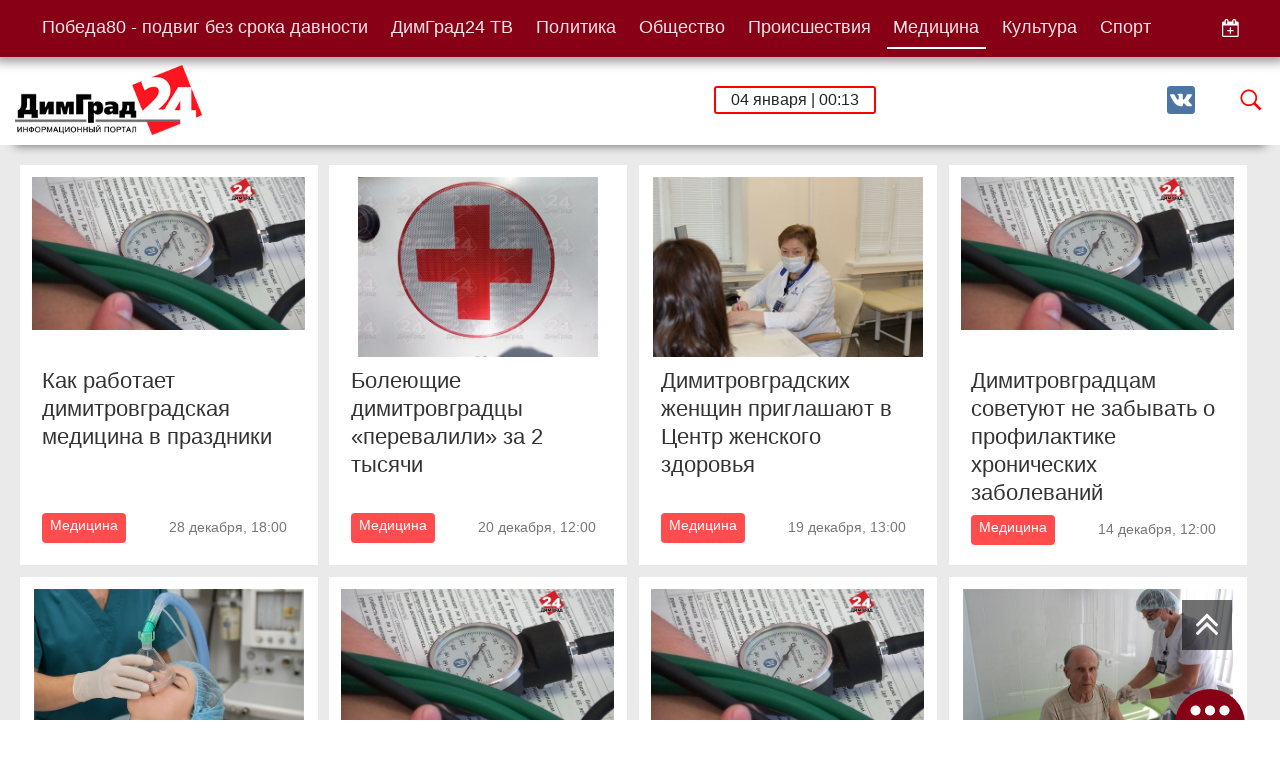

--- FILE ---
content_type: text/html; charset=utf-8
request_url: https://dimgrad24.ru/rubrics/med
body_size: 70427
content:

<!DOCTYPE html>
<html lang="ru">
<head>
    <meta charset="utf-8">
    <meta name="viewport" content="width=device-width, initial-scale=1.0, maximum-scale=1.0, user-scalable=no, shrink-to-fit=no">
	<meta name="generator" content="AdVantShop.NET">
    <meta name="theme-color" content="#ff0000">
    <meta name="apple-mobile-web-app-status-bar-style" content="#ff0000">
    <meta name="msapplication-navbutton-color" content="#ff0000">
    <meta name='apple-touch-fullscreen' content='yes'>
    <meta name="yandex-verification" content="8118cdd15d0735ff" />
    <meta name="yandex-verification" content="35a28309c8087a92" />
	<meta name="yandex-verification" content="349d01f8ceb73e0d" />
    <link rel="stylesheet" type="text/css" href="css/combined_C8E8F9DB44AF1C60E68096F1666A6FCB.css" />
    <!--[if (gte IE 6)&(lte IE 8)]>
        <script src="js/fix/selectivizr.js"></script>
    <![endif]-->
    <!--[if lt IE 9]><script type="text/javascript" src="excanvas.js"></script><![endif]-->
    <link rel="shortcut icon" href="pictures/" />
    

    

    <title>ДимГрад 24  :  Новости Димитровграда - Медицина</title>
    
    <link rel="canonical" href="https://dimgrad24.ru/rubrics/med">
    <meta name="description" content="#SITE_NAME# - #RUBRIC_NAME#">
    <meta property="og:title" content="ДимГрад 24  :  Новости Димитровграда - Медицина">
    <meta property="og:type" content="article">
    <meta property="og:url" content="https://dimgrad24.ru/">
    <meta property="og:description" content="#SITE_NAME# - #RUBRIC_NAME#">
    <meta property="og:site_name" content="ДимГрад 24  :  Новости Димитровграда">
    <meta property="og:locale" content="ru_RU">
    
    <meta name="twitter:card" content="summary">
    <meta name="twitter:title" content="ДимГрад 24  :  Новости Димитровграда - Медицина">
    <meta name="twitter:description" content="#SITE_NAME# - #RUBRIC_NAME#">
    <meta name="twitter:creator" content="@ulpravdaru">
    <meta name="twitter:site" content="@ulpravdaru">


    <link rel="alternate" type="application/rss+xml" title="ДимГрад 24  :  Новости Димитровграда" href="https://dimgrad24.ru/feed.xml">
    <base href="https://dimgrad24.ru/">
    
    
    
    <link href="https://fonts.googleapis.com/css?family=Roboto:400,500&amp;subset=cyrillic" rel="nofollow">

    
    
    
    <link rel="apple-touch-icon" sizes="57x57" href="/images/new/icons/apple-icon-57x57.png">
    <link rel="apple-touch-icon" sizes="60x60" href="/images/new/icons/apple-icon-60x60.png">
    <link rel="apple-touch-icon" sizes="72x72" href="/images/new/icons/apple-icon-72x72.png">
    <link rel="apple-touch-icon" sizes="76x76" href="/images/new/icons/apple-icon-76x76.png">
    <link rel="apple-touch-icon" sizes="114x114" href="/images/new/icons/apple-icon-114x114.png">
    <link rel="apple-touch-icon" sizes="120x120" href="/images/new/icons/apple-icon-120x120.png">
    <link rel="apple-touch-icon" sizes="144x144" href="/images/new/icons/apple-icon-144x144.png">
    <link rel="apple-touch-icon" sizes="152x152" href="/images/new/icons/apple-icon-152x152.png">
    <link rel="apple-touch-icon" sizes="180x180" href="/images/new/icons/apple-icon-180x180.png">
    <link rel="icon" type="image/png" sizes="192x192"  href="/images/new/favicon.png">
    <link rel="icon" type="image/png" sizes="32x32" href="/images/new/icons/favicon-32x32.png">
    <link rel="icon" type="image/png" sizes="96x96" href="/images/new/icons/favicon-96x96.png">
    <link rel="icon" type="image/png" sizes="16x16" href="/images/new/icons/favicon-16x16.png">
    <link rel="manifest" href="/images/new/icons/manifest.json">
    <meta name="msapplication-TileColor" content="#ffffff">
    <meta name="msapplication-TileImage" content="/images/new/icons/ms-icon-144x144.png">
    <meta name="theme-color" content="#ffffff">

</head>
<body>
    <form name="form1" method="post" action="./med?RubricId=8" id="form1">
<div>
<input type="hidden" name="__VIEWSTATE" id="__VIEWSTATE" value="XQeVBohzhJ2Rax1ZymwjRtB2GzvXzc17qrr9aKIb8vUe08LSvD0YRbJqHdi4/JGkcxjvO1ACC05s2tqepYNc68dVMCHB9/zR6yDSMAilPaQA4BRzZ/J6n9BySgNq+NYhN0q4Rov6m9ajidExBdgqYobT9dPfiiuTlXcuwaTr3ju1gaZLKbWCA3CrS50cntoSe3QFfh5hBIPUTR/ljXcKVT/jIV0ZR+4/cXlQqAi0kn7gwQ6M" />
</div>

<div>

	<input type="hidden" name="__VIEWSTATEGENERATOR" id="__VIEWSTATEGENERATOR" value="8311F388" />
</div>
        
        <nav class="navbar navbar-expand-lg navbar-light bg-light fixed-top">
            <div class="container-fluid">
                <button class="navbar-toggler" type="button" data-toggle="collapse" data-target="#navbarResponsive" aria-controls="navbarResponsive" aria-expanded="false" aria-label="Toggle navigation">
                    <span class="navbar-toggler-icon"></span>
                </button>

                <div class="header-socials d-sm-none">
                    <ul>
	<li><a href="https://vk.com/dimgrad24_public" rel="nofollow" target="_blank"><img alt="" src="images/new/vk.svg" /></a></li>
	<!--<li><a href="https://www.facebook.com/dim.grad.9" rel="nofollow" target="_blank"><img alt="" src="images/new/fb.svg" /></a></li>
	<li><a href="https://twitter.com/Dimgrad24" rel="nofollow" target="_blank"><img alt="" src="images/new/tw.svg" /></a></li>-->
</ul>

                </div>

                <div class="collapse navbar-collapse" id="navbarResponsive">
                    

<ul class="navbar-nav">
    
    <li class="nav-item"><a href="rubrics/pobeda80--podvig-bez-sroka-davnosti" class="nav-link">Победа80 - подвиг без срока давности</a></li><li class="nav-item"><a href="/tv" class="nav-link">ДимГрад24 ТВ</a></li><li class="nav-item"><a href="rubrics/politika" class="nav-link">Политика</a></li><li class="nav-item"><a href="rubrics/soc" class="nav-link">Общество</a></li><li class="nav-item"><a href="rubrics/crash" class="nav-link">Происшествия</a></li><li class="nav-item selected"><a href="rubrics/med" class="nav-link">Медицина</a></li><li class="nav-item"><a href="rubrics/cultural" class="nav-link">Культура</a></li><li class="nav-item"><a href="rubrics/sport" class="nav-link">Спорт</a></li></ul>
</ul>



                    <span class="archive-top ml-auto d-none d-md-block dropdown">
                        <a class="dropdown-toggle" href="#" id="dropdownMenuLink" data-toggle="dropdown" aria-haspopup="true" aria-expanded="false">
                            <img src="images/new/calendar-white.svg" width="18" height="18" alt="">
                        </a>
                        <div class="dropdown-menu" aria-labelledby="dropdownMenuLink"></div>
                    </span>
                </div>
            </div>
        </nav>

        <div class="content-wrapper">
            <div class="container-fluid">
                <div class="row">
                    <div class="bannerTopBlock">
                        
                    </div>
                </div>
            </div>
            <div class="container-fluid">
                <div class="row">
                    <div class="second-navbar">
                        




<div class="search-widget" id="searchWidget"  >
    <input type="text" name="" value="" id="searchInput" data-publisher="" onkeyup="inputSearchNow(event, '');">
    <span onclick="closeSearch()" style="cursor:pointer"><img src="images/new/close.svg" width="28" height="28" alt=""></span>
</div>

                        <span class="logo mr-auto"><a href="./">
                            <img src="images/new/dimlogo-min.png" height="70" alt=""></a></span>
                        <div class="element-invisible">
                            <span class="element-invisible"><a href="/" title="Главная страница">Улправда</a></span>
                            
                        </div>
                        <div class="header-widgets d-none d-md-flex">
                            <span class="d-none d-md-flex">04 января | 00:13</span>
                            
                        </div>
                        <div class="header-socials d-none d-md-flex ml-auto">
                            <ul>
	<li><a href="https://vk.com/dimgrad24_public" rel="nofollow" target="_blank"><img alt="" src="images/new/vk.svg" /></a></li>
	<!--<li><a href="https://www.facebook.com/dim.grad.9" rel="nofollow" target="_blank"><img alt="" src="images/new/fb.svg" /></a></li>
	<li><a href="https://twitter.com/Dimgrad24" rel="nofollow" target="_blank"><img alt="" src="images/new/tw.svg" /></a></li>-->
</ul>

                        </div>
                        <span onclick="openSearch()" class="open-search">
                            <img src="images/new/search.svg" width="28" height="28" alt=""></span>
                    </div>
                </div>
            </div>

            
    
    
      
      <section class="masonry-grid">
        <div class="grid" id="news-container" data-page="2" data-totalPage="58" data-dateSet="">
          <div class="grid-sizer"></div>
          <div class="gutter-sizer"></div>

            
            
                        <div class='grid-item' data-added='28.12.2025 18:00:00' itemscope='itemscope' itemtype='http://schema.org/NewsArticle'>
                            <div class='news-article'>
                                <a href='rubrics/med/kak-rabotaet-dimitrovgradskaia-meditsina-v-prazdniki' itemprop='mainEntityOfPage'>
                                    <div class='img-wrapper'>
                                        <div style='background-image: url("pictures/news/middle/44134_middle.jpg")'></div>

                                        <vendor itemprop='image' itemscope='itemscope' itemtype='https://schema.org/ImageObject'>
                                            <meta itemprop='url' content='pictures/news/middle/44134_middle.jpg'> 
                                            <meta itemprop='width' content='720'> 
                                            <meta itemprop='height' content='420'> 
                                        </vendor>
                                    </div>
                                </a>
                                <div class='text-wrapper'>
                                    <h2 itemprop='headline'><a href='rubrics/med/kak-rabotaet-dimitrovgradskaia-meditsina-v-prazdniki'>Как работает димитровградская медицина в праздники</a></h2>
                                    <div class='meta'>
                                        <a href='rubrics/med' class='category'>Медицина</a>
                                        <p class='article-date'>28 декабря, 18:00</p>
                                        <meta itemprop='author' content='Ulpravda'>
                                        <div itemprop='publisher' itemscope itemtype='https://schema.org/Organization'>
                                            <div itemprop='logo' itemscope itemtype='https://schema.org/ImageObject'>
                                                <meta itemprop='url' content='images/new/favicon.png'>
                                                <meta itemprop='width' content='265'>
                                                <meta itemprop='height' content='265'>
                                            </div>
                                            <meta itemprop='name' content='Ulpravda'>
                                        </div>
                                        <meta itemprop='name' content='Как работает димитровградская медицина в праздники'>
                                        <meta itemprop='dateModified' content='2025-12-28T18:00:00.0000000+04:00'>
                                        <meta itemprop='datePublished' content='2025-12-28T18:00:00.0000000+04:00'>
                                    </div>
                                </div>
                            </div>
                        </div>
                    
                        <div class='grid-item' data-added='20.12.2025 12:00:00' itemscope='itemscope' itemtype='http://schema.org/NewsArticle'>
                            <div class='news-article'>
                                <a href='rubrics/med/boleiuschie-dimitrovgradtsy-perevalili-za-2-tysiachi' itemprop='mainEntityOfPage'>
                                    <div class='img-wrapper'>
                                        <div style='background-image: url("pictures/news/middle/44041_middle.jpg")'></div>

                                        <vendor itemprop='image' itemscope='itemscope' itemtype='https://schema.org/ImageObject'>
                                            <meta itemprop='url' content='pictures/news/middle/44041_middle.jpg'> 
                                            <meta itemprop='width' content='720'> 
                                            <meta itemprop='height' content='420'> 
                                        </vendor>
                                    </div>
                                </a>
                                <div class='text-wrapper'>
                                    <h2 itemprop='headline'><a href='rubrics/med/boleiuschie-dimitrovgradtsy-perevalili-za-2-tysiachi'>Болеющие димитровградцы «перевалили» за 2 тысячи</a></h2>
                                    <div class='meta'>
                                        <a href='rubrics/med' class='category'>Медицина</a>
                                        <p class='article-date'>20 декабря, 12:00</p>
                                        <meta itemprop='author' content='Ulpravda'>
                                        <div itemprop='publisher' itemscope itemtype='https://schema.org/Organization'>
                                            <div itemprop='logo' itemscope itemtype='https://schema.org/ImageObject'>
                                                <meta itemprop='url' content='images/new/favicon.png'>
                                                <meta itemprop='width' content='265'>
                                                <meta itemprop='height' content='265'>
                                            </div>
                                            <meta itemprop='name' content='Ulpravda'>
                                        </div>
                                        <meta itemprop='name' content='Болеющие димитровградцы «перевалили» за 2 тысячи'>
                                        <meta itemprop='dateModified' content='2025-12-20T12:00:00.0000000+04:00'>
                                        <meta itemprop='datePublished' content='2025-12-20T12:00:00.0000000+04:00'>
                                    </div>
                                </div>
                            </div>
                        </div>
                    
                        <div class='grid-item' data-added='19.12.2025 13:00:00' itemscope='itemscope' itemtype='http://schema.org/NewsArticle'>
                            <div class='news-article'>
                                <a href='rubrics/med/dimitrovgradskikh-zhenschin-priglashaiut-v-tsentr-zhenskogo-zdorovia' itemprop='mainEntityOfPage'>
                                    <div class='img-wrapper'>
                                        <div style='background-image: url("pictures/news/middle/44035_middle.jpg")'></div>

                                        <vendor itemprop='image' itemscope='itemscope' itemtype='https://schema.org/ImageObject'>
                                            <meta itemprop='url' content='pictures/news/middle/44035_middle.jpg'> 
                                            <meta itemprop='width' content='720'> 
                                            <meta itemprop='height' content='420'> 
                                        </vendor>
                                    </div>
                                </a>
                                <div class='text-wrapper'>
                                    <h2 itemprop='headline'><a href='rubrics/med/dimitrovgradskikh-zhenschin-priglashaiut-v-tsentr-zhenskogo-zdorovia'>Димитровградских женщин приглашают в Центр женского здоровья</a></h2>
                                    <div class='meta'>
                                        <a href='rubrics/med' class='category'>Медицина</a>
                                        <p class='article-date'>19 декабря, 13:00</p>
                                        <meta itemprop='author' content='Ulpravda'>
                                        <div itemprop='publisher' itemscope itemtype='https://schema.org/Organization'>
                                            <div itemprop='logo' itemscope itemtype='https://schema.org/ImageObject'>
                                                <meta itemprop='url' content='images/new/favicon.png'>
                                                <meta itemprop='width' content='265'>
                                                <meta itemprop='height' content='265'>
                                            </div>
                                            <meta itemprop='name' content='Ulpravda'>
                                        </div>
                                        <meta itemprop='name' content='Димитровградских женщин приглашают в Центр женского здоровья'>
                                        <meta itemprop='dateModified' content='2025-12-19T13:00:00.0000000+04:00'>
                                        <meta itemprop='datePublished' content='2025-12-19T13:00:00.0000000+04:00'>
                                    </div>
                                </div>
                            </div>
                        </div>
                    
                        <div class='grid-item' data-added='14.12.2025 12:00:00' itemscope='itemscope' itemtype='http://schema.org/NewsArticle'>
                            <div class='news-article'>
                                <a href='rubrics/med/dimitrovgradtsam-sovetuiut-ne-zabyvat-o-profilaktike-khronicheskikh-zabolevanii' itemprop='mainEntityOfPage'>
                                    <div class='img-wrapper'>
                                        <div style='background-image: url("pictures/news/middle/43947_middle.jpg")'></div>

                                        <vendor itemprop='image' itemscope='itemscope' itemtype='https://schema.org/ImageObject'>
                                            <meta itemprop='url' content='pictures/news/middle/43947_middle.jpg'> 
                                            <meta itemprop='width' content='720'> 
                                            <meta itemprop='height' content='420'> 
                                        </vendor>
                                    </div>
                                </a>
                                <div class='text-wrapper'>
                                    <h2 itemprop='headline'><a href='rubrics/med/dimitrovgradtsam-sovetuiut-ne-zabyvat-o-profilaktike-khronicheskikh-zabolevanii'>Димитровградцам советуют не забывать о профилактике хронических заболеваний</a></h2>
                                    <div class='meta'>
                                        <a href='rubrics/med' class='category'>Медицина</a>
                                        <p class='article-date'>14 декабря, 12:00</p>
                                        <meta itemprop='author' content='Ulpravda'>
                                        <div itemprop='publisher' itemscope itemtype='https://schema.org/Organization'>
                                            <div itemprop='logo' itemscope itemtype='https://schema.org/ImageObject'>
                                                <meta itemprop='url' content='images/new/favicon.png'>
                                                <meta itemprop='width' content='265'>
                                                <meta itemprop='height' content='265'>
                                            </div>
                                            <meta itemprop='name' content='Ulpravda'>
                                        </div>
                                        <meta itemprop='name' content='Димитровградцам советуют не забывать о профилактике хронических заболеваний'>
                                        <meta itemprop='dateModified' content='2025-12-14T12:00:00.0000000+04:00'>
                                        <meta itemprop='datePublished' content='2025-12-14T12:00:00.0000000+04:00'>
                                    </div>
                                </div>
                            </div>
                        </div>
                    
                        <div class='grid-item' data-added='13.11.2025 14:30:00' itemscope='itemscope' itemtype='http://schema.org/NewsArticle'>
                            <div class='news-article'>
                                <a href='rubrics/med/anesteziolog?erid=2W5zFHnVaAc' itemprop='mainEntityOfPage'>
                                    <div class='img-wrapper'>
                                        <div style='background-image: url("pictures/news/middle/43399_middle.png")'></div>

                                        <vendor itemprop='image' itemscope='itemscope' itemtype='https://schema.org/ImageObject'>
                                            <meta itemprop='url' content='pictures/news/middle/43399_middle.png'> 
                                            <meta itemprop='width' content='720'> 
                                            <meta itemprop='height' content='420'> 
                                        </vendor>
                                    </div>
                                </a>
                                <div class='text-wrapper'>
                                    <h2 itemprop='headline'><a href='rubrics/med/anesteziolog?erid=2W5zFHnVaAc'>Анестезиолог</a></h2>
                                    <div class='meta'>
                                        <a href='rubrics/med' class='category'>Медицина</a>
                                        <p class='article-date'>13 ноября, 14:30</p>
                                        <meta itemprop='author' content='Ulpravda'>
                                        <div itemprop='publisher' itemscope itemtype='https://schema.org/Organization'>
                                            <div itemprop='logo' itemscope itemtype='https://schema.org/ImageObject'>
                                                <meta itemprop='url' content='images/new/favicon.png'>
                                                <meta itemprop='width' content='265'>
                                                <meta itemprop='height' content='265'>
                                            </div>
                                            <meta itemprop='name' content='Ulpravda'>
                                        </div>
                                        <meta itemprop='name' content='Анестезиолог'>
                                        <meta itemprop='dateModified' content='2025-11-13T14:30:00.0000000+04:00'>
                                        <meta itemprop='datePublished' content='2025-11-13T14:30:00.0000000+04:00'>
                                    </div>
                                </div>
                            </div>
                        </div>
                    
                        <div class='grid-item' data-added='03.11.2025 14:00:00' itemscope='itemscope' itemtype='http://schema.org/NewsArticle'>
                            <div class='news-article'>
                                <a href='rubrics/med/moshenniki-dlia-obmana-liudei-predstavliaiutsia-medikami' itemprop='mainEntityOfPage'>
                                    <div class='img-wrapper'>
                                        <div style='background-image: url("pictures/news/middle/43251_middle.jpg")'></div>

                                        <vendor itemprop='image' itemscope='itemscope' itemtype='https://schema.org/ImageObject'>
                                            <meta itemprop='url' content='pictures/news/middle/43251_middle.jpg'> 
                                            <meta itemprop='width' content='720'> 
                                            <meta itemprop='height' content='420'> 
                                        </vendor>
                                    </div>
                                </a>
                                <div class='text-wrapper'>
                                    <h2 itemprop='headline'><a href='rubrics/med/moshenniki-dlia-obmana-liudei-predstavliaiutsia-medikami'>Мошенники для обмана людей представляются медиками!</a></h2>
                                    <div class='meta'>
                                        <a href='rubrics/med' class='category'>Медицина</a>
                                        <p class='article-date'>03 ноября, 14:00</p>
                                        <meta itemprop='author' content='Ulpravda'>
                                        <div itemprop='publisher' itemscope itemtype='https://schema.org/Organization'>
                                            <div itemprop='logo' itemscope itemtype='https://schema.org/ImageObject'>
                                                <meta itemprop='url' content='images/new/favicon.png'>
                                                <meta itemprop='width' content='265'>
                                                <meta itemprop='height' content='265'>
                                            </div>
                                            <meta itemprop='name' content='Ulpravda'>
                                        </div>
                                        <meta itemprop='name' content='Мошенники для обмана людей представляются медиками!'>
                                        <meta itemprop='dateModified' content='2025-11-03T14:00:00.0000000+04:00'>
                                        <meta itemprop='datePublished' content='2025-11-03T14:00:00.0000000+04:00'>
                                    </div>
                                </div>
                            </div>
                        </div>
                    
                        <div class='grid-item' data-added='26.10.2025 14:00:00' itemscope='itemscope' itemtype='http://schema.org/NewsArticle'>
                            <div class='news-article'>
                                <a href='rubrics/med/ne-khotite-prospat-rak-ili-problemy-s-serdtsem-prokhodite-dispanserizatsiiu' itemprop='mainEntityOfPage'>
                                    <div class='img-wrapper'>
                                        <div style='background-image: url("pictures/news/middle/43094_middle.jpg")'></div>

                                        <vendor itemprop='image' itemscope='itemscope' itemtype='https://schema.org/ImageObject'>
                                            <meta itemprop='url' content='pictures/news/middle/43094_middle.jpg'> 
                                            <meta itemprop='width' content='720'> 
                                            <meta itemprop='height' content='420'> 
                                        </vendor>
                                    </div>
                                </a>
                                <div class='text-wrapper'>
                                    <h2 itemprop='headline'><a href='rubrics/med/ne-khotite-prospat-rak-ili-problemy-s-serdtsem-prokhodite-dispanserizatsiiu'>Не хотите «проспать» рак или проблемы с сердцем? Проходите диспансеризацию!</a></h2>
                                    <div class='meta'>
                                        <a href='rubrics/med' class='category'>Медицина</a>
                                        <p class='article-date'>26 октября, 14:00</p>
                                        <meta itemprop='author' content='Ulpravda'>
                                        <div itemprop='publisher' itemscope itemtype='https://schema.org/Organization'>
                                            <div itemprop='logo' itemscope itemtype='https://schema.org/ImageObject'>
                                                <meta itemprop='url' content='images/new/favicon.png'>
                                                <meta itemprop='width' content='265'>
                                                <meta itemprop='height' content='265'>
                                            </div>
                                            <meta itemprop='name' content='Ulpravda'>
                                        </div>
                                        <meta itemprop='name' content='Не хотите «проспать» рак или проблемы с сердцем? Проходите диспансеризацию!'>
                                        <meta itemprop='dateModified' content='2025-10-26T14:00:00.0000000+04:00'>
                                        <meta itemprop='datePublished' content='2025-10-26T14:00:00.0000000+04:00'>
                                    </div>
                                </div>
                            </div>
                        </div>
                    
                        <div class='grid-item' data-added='18.10.2025 14:00:00' itemscope='itemscope' itemtype='http://schema.org/NewsArticle'>
                            <div class='news-article'>
                                <a href='rubrics/med/vaktsinatsiia-ot-grippa--zaschita-ot-oslozhnenii' itemprop='mainEntityOfPage'>
                                    <div class='img-wrapper'>
                                        <div style='background-image: url("pictures/news/middle/42967_middle.JPG")'></div>

                                        <vendor itemprop='image' itemscope='itemscope' itemtype='https://schema.org/ImageObject'>
                                            <meta itemprop='url' content='pictures/news/middle/42967_middle.JPG'> 
                                            <meta itemprop='width' content='720'> 
                                            <meta itemprop='height' content='420'> 
                                        </vendor>
                                    </div>
                                </a>
                                <div class='text-wrapper'>
                                    <h2 itemprop='headline'><a href='rubrics/med/vaktsinatsiia-ot-grippa--zaschita-ot-oslozhnenii'>Вакцинация от гриппа – защита от осложнений</a></h2>
                                    <div class='meta'>
                                        <a href='rubrics/med' class='category'>Медицина</a>
                                        <p class='article-date'>18 октября, 14:00</p>
                                        <meta itemprop='author' content='Ulpravda'>
                                        <div itemprop='publisher' itemscope itemtype='https://schema.org/Organization'>
                                            <div itemprop='logo' itemscope itemtype='https://schema.org/ImageObject'>
                                                <meta itemprop='url' content='images/new/favicon.png'>
                                                <meta itemprop='width' content='265'>
                                                <meta itemprop='height' content='265'>
                                            </div>
                                            <meta itemprop='name' content='Ulpravda'>
                                        </div>
                                        <meta itemprop='name' content='Вакцинация от гриппа – защита от осложнений'>
                                        <meta itemprop='dateModified' content='2025-10-18T14:00:00.0000000+04:00'>
                                        <meta itemprop='datePublished' content='2025-10-18T14:00:00.0000000+04:00'>
                                    </div>
                                </div>
                            </div>
                        </div>
                    
                        <div class='grid-item' data-added='11.10.2025 12:00:00' itemscope='itemscope' itemtype='http://schema.org/NewsArticle'>
                            <div class='news-article'>
                                <a href='rubrics/med/v-dimitrovgrade-luchshaia-feldsherskaia-brigada-fmba-rossii' itemprop='mainEntityOfPage'>
                                    <div class='img-wrapper'>
                                        <div style='background-image: url("pictures/news/middle/42879_middle.jpg")'></div>

                                        <vendor itemprop='image' itemscope='itemscope' itemtype='https://schema.org/ImageObject'>
                                            <meta itemprop='url' content='pictures/news/middle/42879_middle.jpg'> 
                                            <meta itemprop='width' content='720'> 
                                            <meta itemprop='height' content='420'> 
                                        </vendor>
                                    </div>
                                </a>
                                <div class='text-wrapper'>
                                    <h2 itemprop='headline'><a href='rubrics/med/v-dimitrovgrade-luchshaia-feldsherskaia-brigada-fmba-rossii'>В&nbsp; Димитровграде лучшая фельдшерская бригада ФМБА России</a></h2>
                                    <div class='meta'>
                                        <a href='rubrics/med' class='category'>Медицина</a>
                                        <p class='article-date'>11 октября, 12:00</p>
                                        <meta itemprop='author' content='Ulpravda'>
                                        <div itemprop='publisher' itemscope itemtype='https://schema.org/Organization'>
                                            <div itemprop='logo' itemscope itemtype='https://schema.org/ImageObject'>
                                                <meta itemprop='url' content='images/new/favicon.png'>
                                                <meta itemprop='width' content='265'>
                                                <meta itemprop='height' content='265'>
                                            </div>
                                            <meta itemprop='name' content='Ulpravda'>
                                        </div>
                                        <meta itemprop='name' content='В&nbsp; Димитровграде лучшая фельдшерская бригада ФМБА России'>
                                        <meta itemprop='dateModified' content='2025-10-11T12:00:00.0000000+04:00'>
                                        <meta itemprop='datePublished' content='2025-10-11T12:00:00.0000000+04:00'>
                                    </div>
                                </div>
                            </div>
                        </div>
                    
                        <div class='grid-item' data-added='09.10.2025 13:30:00' itemscope='itemscope' itemtype='http://schema.org/NewsArticle'>
                            <div class='news-article'>
                                <a href='rubrics/med/vrach-uzd?erid=2W5zFHDbhwN' itemprop='mainEntityOfPage'>
                                    <div class='img-wrapper'>
                                        <div style='background-image: url("pictures/news/middle/42856_middle.png")'></div>

                                        <vendor itemprop='image' itemscope='itemscope' itemtype='https://schema.org/ImageObject'>
                                            <meta itemprop='url' content='pictures/news/middle/42856_middle.png'> 
                                            <meta itemprop='width' content='720'> 
                                            <meta itemprop='height' content='420'> 
                                        </vendor>
                                    </div>
                                </a>
                                <div class='text-wrapper'>
                                    <h2 itemprop='headline'><a href='rubrics/med/vrach-uzd?erid=2W5zFHDbhwN'>Врач УЗД</a></h2>
                                    <div class='meta'>
                                        <a href='rubrics/med' class='category'>Медицина</a>
                                        <p class='article-date'>09 октября, 13:30</p>
                                        <meta itemprop='author' content='Ulpravda'>
                                        <div itemprop='publisher' itemscope itemtype='https://schema.org/Organization'>
                                            <div itemprop='logo' itemscope itemtype='https://schema.org/ImageObject'>
                                                <meta itemprop='url' content='images/new/favicon.png'>
                                                <meta itemprop='width' content='265'>
                                                <meta itemprop='height' content='265'>
                                            </div>
                                            <meta itemprop='name' content='Ulpravda'>
                                        </div>
                                        <meta itemprop='name' content='Врач УЗД'>
                                        <meta itemprop='dateModified' content='2025-10-09T13:30:00.0000000+04:00'>
                                        <meta itemprop='datePublished' content='2025-10-09T13:30:00.0000000+04:00'>
                                    </div>
                                </div>
                            </div>
                        </div>
                    
                        <div class='grid-item' data-added='03.10.2025 12:30:00' itemscope='itemscope' itemtype='http://schema.org/NewsArticle'>
                            <div class='news-article'>
                                <a href='rubrics/med/tsel-mrt-plechevogo-sustava?erid=2W5zFJAbeFa' itemprop='mainEntityOfPage'>
                                    <div class='img-wrapper'>
                                        <div style='background-image: url("pictures/news/middle/42761_middle.png")'></div>

                                        <vendor itemprop='image' itemscope='itemscope' itemtype='https://schema.org/ImageObject'>
                                            <meta itemprop='url' content='pictures/news/middle/42761_middle.png'> 
                                            <meta itemprop='width' content='720'> 
                                            <meta itemprop='height' content='420'> 
                                        </vendor>
                                    </div>
                                </a>
                                <div class='text-wrapper'>
                                    <h2 itemprop='headline'><a href='rubrics/med/tsel-mrt-plechevogo-sustava?erid=2W5zFJAbeFa'>Цель МРТ плечевого сустава</a></h2>
                                    <div class='meta'>
                                        <a href='rubrics/med' class='category'>Медицина</a>
                                        <p class='article-date'>03 октября, 12:30</p>
                                        <meta itemprop='author' content='Ulpravda'>
                                        <div itemprop='publisher' itemscope itemtype='https://schema.org/Organization'>
                                            <div itemprop='logo' itemscope itemtype='https://schema.org/ImageObject'>
                                                <meta itemprop='url' content='images/new/favicon.png'>
                                                <meta itemprop='width' content='265'>
                                                <meta itemprop='height' content='265'>
                                            </div>
                                            <meta itemprop='name' content='Ulpravda'>
                                        </div>
                                        <meta itemprop='name' content='Цель МРТ плечевого сустава'>
                                        <meta itemprop='dateModified' content='2025-10-03T12:30:00.0000000+04:00'>
                                        <meta itemprop='datePublished' content='2025-10-03T12:30:00.0000000+04:00'>
                                    </div>
                                </div>
                            </div>
                        </div>
                    
                        <div class='grid-item' data-added='26.09.2025 15:15:00' itemscope='itemscope' itemtype='http://schema.org/NewsArticle'>
                            <div class='news-article'>
                                <a href='rubrics/med/uzi-moshonki?erid=2W5zFGw8mXn' itemprop='mainEntityOfPage'>
                                    <div class='img-wrapper'>
                                        <div style='background-image: url("pictures/news/middle/42648_middle.png")'></div>

                                        <vendor itemprop='image' itemscope='itemscope' itemtype='https://schema.org/ImageObject'>
                                            <meta itemprop='url' content='pictures/news/middle/42648_middle.png'> 
                                            <meta itemprop='width' content='720'> 
                                            <meta itemprop='height' content='420'> 
                                        </vendor>
                                    </div>
                                </a>
                                <div class='text-wrapper'>
                                    <h2 itemprop='headline'><a href='rubrics/med/uzi-moshonki?erid=2W5zFGw8mXn'>УЗИ мошонки</a></h2>
                                    <div class='meta'>
                                        <a href='rubrics/med' class='category'>Медицина</a>
                                        <p class='article-date'>26 сентября, 15:15</p>
                                        <meta itemprop='author' content='Ulpravda'>
                                        <div itemprop='publisher' itemscope itemtype='https://schema.org/Organization'>
                                            <div itemprop='logo' itemscope itemtype='https://schema.org/ImageObject'>
                                                <meta itemprop='url' content='images/new/favicon.png'>
                                                <meta itemprop='width' content='265'>
                                                <meta itemprop='height' content='265'>
                                            </div>
                                            <meta itemprop='name' content='Ulpravda'>
                                        </div>
                                        <meta itemprop='name' content='УЗИ мошонки'>
                                        <meta itemprop='dateModified' content='2025-09-26T15:15:00.0000000+04:00'>
                                        <meta itemprop='datePublished' content='2025-09-26T15:15:00.0000000+04:00'>
                                    </div>
                                </div>
                            </div>
                        </div>
                    
                        <div class='grid-item' data-added='23.09.2025 10:00:00' itemscope='itemscope' itemtype='http://schema.org/NewsArticle'>
                            <div class='news-article'>
                                <a href='rubrics/med/lgotnye-lekarstva-dlia-astmatikov' itemprop='mainEntityOfPage'>
                                    <div class='img-wrapper'>
                                        <div style='background-image: url("pictures/news/middle/42562_middle.jpg")'></div>

                                        <vendor itemprop='image' itemscope='itemscope' itemtype='https://schema.org/ImageObject'>
                                            <meta itemprop='url' content='pictures/news/middle/42562_middle.jpg'> 
                                            <meta itemprop='width' content='720'> 
                                            <meta itemprop='height' content='420'> 
                                        </vendor>
                                    </div>
                                </a>
                                <div class='text-wrapper'>
                                    <h2 itemprop='headline'><a href='rubrics/med/lgotnye-lekarstva-dlia-astmatikov'>Льготные лекарства для астматиков</a></h2>
                                    <div class='meta'>
                                        <a href='rubrics/med' class='category'>Медицина</a>
                                        <p class='article-date'>23 сентября, 10:00</p>
                                        <meta itemprop='author' content='Ulpravda'>
                                        <div itemprop='publisher' itemscope itemtype='https://schema.org/Organization'>
                                            <div itemprop='logo' itemscope itemtype='https://schema.org/ImageObject'>
                                                <meta itemprop='url' content='images/new/favicon.png'>
                                                <meta itemprop='width' content='265'>
                                                <meta itemprop='height' content='265'>
                                            </div>
                                            <meta itemprop='name' content='Ulpravda'>
                                        </div>
                                        <meta itemprop='name' content='Льготные лекарства для астматиков'>
                                        <meta itemprop='dateModified' content='2025-09-23T10:00:00.0000000+04:00'>
                                        <meta itemprop='datePublished' content='2025-09-23T10:00:00.0000000+04:00'>
                                    </div>
                                </div>
                            </div>
                        </div>
                    
                        <div class='grid-item' data-added='19.09.2025 19:05:00' itemscope='itemscope' itemtype='http://schema.org/NewsArticle'>
                            <div class='news-article'>
                                <a href='rubrics/med/pochti-500-000-donorov' itemprop='mainEntityOfPage'>
                                    <div class='img-wrapper'>
                                        <div style='background-image: url("pictures/news/middle/42550_middle.jpg")'></div>

                                        <vendor itemprop='image' itemscope='itemscope' itemtype='https://schema.org/ImageObject'>
                                            <meta itemprop='url' content='pictures/news/middle/42550_middle.jpg'> 
                                            <meta itemprop='width' content='720'> 
                                            <meta itemprop='height' content='420'> 
                                        </vendor>
                                    </div>
                                </a>
                                <div class='text-wrapper'>
                                    <h2 itemprop='headline'><a href='rubrics/med/pochti-500-000-donorov'>Почти 500 000 доноров!</a></h2>
                                    <div class='meta'>
                                        <a href='rubrics/med' class='category'>Медицина</a>
                                        <p class='article-date'>19 сентября, 19:05</p>
                                        <meta itemprop='author' content='Ulpravda'>
                                        <div itemprop='publisher' itemscope itemtype='https://schema.org/Organization'>
                                            <div itemprop='logo' itemscope itemtype='https://schema.org/ImageObject'>
                                                <meta itemprop='url' content='images/new/favicon.png'>
                                                <meta itemprop='width' content='265'>
                                                <meta itemprop='height' content='265'>
                                            </div>
                                            <meta itemprop='name' content='Ulpravda'>
                                        </div>
                                        <meta itemprop='name' content='Почти 500 000 доноров!'>
                                        <meta itemprop='dateModified' content='2025-09-19T19:05:00.0000000+04:00'>
                                        <meta itemprop='datePublished' content='2025-09-19T19:05:00.0000000+04:00'>
                                    </div>
                                </div>
                            </div>
                        </div>
                    
                        <div class='grid-item' data-added='19.08.2025 13:45:00' itemscope='itemscope' itemtype='http://schema.org/NewsArticle'>
                            <div class='news-article'>
                                <a href='rubrics/med/udalenie-zubnogo-kamnia?erid=2W5zFJkRYxY' itemprop='mainEntityOfPage'>
                                    <div class='img-wrapper'>
                                        <div style='background-image: url("pictures/news/middle/42039_middle.jpg")'></div>

                                        <vendor itemprop='image' itemscope='itemscope' itemtype='https://schema.org/ImageObject'>
                                            <meta itemprop='url' content='pictures/news/middle/42039_middle.jpg'> 
                                            <meta itemprop='width' content='720'> 
                                            <meta itemprop='height' content='420'> 
                                        </vendor>
                                    </div>
                                </a>
                                <div class='text-wrapper'>
                                    <h2 itemprop='headline'><a href='rubrics/med/udalenie-zubnogo-kamnia?erid=2W5zFJkRYxY'>Удаление зубного камня</a></h2>
                                    <div class='meta'>
                                        <a href='rubrics/med' class='category'>Медицина</a>
                                        <p class='article-date'>19 августа, 13:45</p>
                                        <meta itemprop='author' content='Ulpravda'>
                                        <div itemprop='publisher' itemscope itemtype='https://schema.org/Organization'>
                                            <div itemprop='logo' itemscope itemtype='https://schema.org/ImageObject'>
                                                <meta itemprop='url' content='images/new/favicon.png'>
                                                <meta itemprop='width' content='265'>
                                                <meta itemprop='height' content='265'>
                                            </div>
                                            <meta itemprop='name' content='Ulpravda'>
                                        </div>
                                        <meta itemprop='name' content='Удаление зубного камня'>
                                        <meta itemprop='dateModified' content='2025-08-19T13:45:00.0000000+04:00'>
                                        <meta itemprop='datePublished' content='2025-08-19T13:45:00.0000000+04:00'>
                                    </div>
                                </div>
                            </div>
                        </div>
                    
                        <div class='grid-item' data-added='29.06.2025 15:00:00' itemscope='itemscope' itemtype='http://schema.org/NewsArticle'>
                            <div class='news-article'>
                                <a href='rubrics/med/za-nedeliu-v-dimitrovgrade-pokusali-7-chelovek' itemprop='mainEntityOfPage'>
                                    <div class='img-wrapper'>
                                        <div style='background-image: url("pictures/news/middle/41240_middle.jpg")'></div>

                                        <vendor itemprop='image' itemscope='itemscope' itemtype='https://schema.org/ImageObject'>
                                            <meta itemprop='url' content='pictures/news/middle/41240_middle.jpg'> 
                                            <meta itemprop='width' content='720'> 
                                            <meta itemprop='height' content='420'> 
                                        </vendor>
                                    </div>
                                </a>
                                <div class='text-wrapper'>
                                    <h2 itemprop='headline'><a href='rubrics/med/za-nedeliu-v-dimitrovgrade-pokusali-7-chelovek'>За неделю в Димитровграде покусали 7 человек</a></h2>
                                    <div class='meta'>
                                        <a href='rubrics/med' class='category'>Медицина</a>
                                        <p class='article-date'>29 июня, 15:00</p>
                                        <meta itemprop='author' content='Ulpravda'>
                                        <div itemprop='publisher' itemscope itemtype='https://schema.org/Organization'>
                                            <div itemprop='logo' itemscope itemtype='https://schema.org/ImageObject'>
                                                <meta itemprop='url' content='images/new/favicon.png'>
                                                <meta itemprop='width' content='265'>
                                                <meta itemprop='height' content='265'>
                                            </div>
                                            <meta itemprop='name' content='Ulpravda'>
                                        </div>
                                        <meta itemprop='name' content='За неделю в Димитровграде покусали 7 человек'>
                                        <meta itemprop='dateModified' content='2025-06-29T15:00:00.0000000+04:00'>
                                        <meta itemprop='datePublished' content='2025-06-29T15:00:00.0000000+04:00'>
                                    </div>
                                </div>
                            </div>
                        </div>
                    

            
            

            <div class="grid-item banner-among-news">
                
                <div id="AdvertisingBanner"><a href='https://www.dim-ritual.ru' target='_blank'><img alt='' src='../pictures/banners/35322.jpg'></a></div>
            </div>
        </div>

          
        <a href="#" class="pagination__next"></a>

        <div class="page-load-status" style="margin:0 auto;text-align:center">
          <p class="infinite-scroll-request"><div id="loader" class="infinite-loader"></div></p>
          <p class="infinite-scroll-last">Конец содержимого</p>
          <p class="infinite-scroll-error">Нет новостей для отображения</p>
        </div>
      </section>




        </div>
        

        
        <footer>
            <div id="mySidenav" class="footer-widget">
                <div class="togglebtn" id="openButton" onclick="openFooter()" style="display: block"></div>
                <div class="togglebtn" id="closeButton" onclick="closeFooter()" style="display: none"></div>
                <div class="container-fluid footer-wrapper">
                    <div class="row">
                        <div class="col-md-1 col-sm-2 footer-logo">
                            
                        </div>
                        <div class="col-md-8 col-sm-10 copyright">
                            <p><span style="font-size:12px;">&copy; 16+&nbsp;Все права на материалы сайта www.dimgrad24.ru принадлежат ОГАУ ИД &quot;Ульяновская правда&quot;. Перепечатка (целиком или частями) материалов сайта разрешена при условии письменного согласия правообладателя. Для интернет-изданий обязательна активная ссылка на источник. Свидетельство Эл № ФС77-70816 от 30 августа 2017 г. выдано Федеральной службой по надзору в сфере связи, информационных технологий и массовых коммуникаций (Роскомнадзор).</span></p>

<p><span style="font-size:12px;">Учредитель Областное государственное автономное учреждение &quot;Издательский дом &quot;Ульяновская правда&quot;<br />
432048 Ульяновская область, г. Ульяновск, ул. Пушкинская, д. 11,&nbsp;тел. (8422) 301710<br />
Директор: Шишов Алексей Владимирович</span></p>

<p><span style="font-size:12px;">Адрес редакции:<br />
433507, Ульяновская область, г.Димитровград, Пр. Димитрова, 8а, оф. 16.<br />
Главный редактор: Васильева Наталья Андреевна<br />
тел. &lrm;(84235) 7-90-16<br />
e-mail: Recenzor82@mail.ru</span></p>

<p><span style="font-size:12px;">Юридический адрес:<br />
432048 Ульяновская область, г. Ульяновск, ул.Пушкинская, 11<br />
ОГАУ ИД &laquo;Ульяновская правда&raquo;<br />
ОГРН 1037300995082<br />
ИНН 7325043842<br />
БИК 047308001<br />
р/с 406 018 102 730 830 000 01</span></p>

<p><span style="font-size:12px;">За содержание рекламы ответственность несет рекламодатель. Редакция не всегда разделяет мнение авторов материалов и респондентов.</span></p>

<p><span style="font-size:12px;">Вы можете написать нам и следить за нашими новостями:&nbsp;<a href="https://vk.com/dimgrad24" target="_blank">Вконтакте</a>&nbsp;</span></p>

                        </div>
                        <div class="col-md-3 d-md-block counters">
                            <div style="display:inline-block"><!--LiveInternet counter--><script type="text/javascript">
document.write("<a href='//www.liveinternet.ru/click' "+
"target=_blank><img src='//counter.yadro.ru/hit?t50.6;r"+
escape(document.referrer)+((typeof(screen)=="undefined")?"":
";s"+screen.width+"*"+screen.height+"*"+(screen.colorDepth?
screen.colorDepth:screen.pixelDepth))+";u"+escape(document.URL)+
";"+Math.random()+
"' alt='' title='LiveInternet' "+
"border='0' width='31' height='31'><\/a>")
</script><!--/LiveInternet--><!-- Rating@Mail.ru counter --><script type="text/javascript">
var _tmr = window._tmr || (window._tmr = []);
_tmr.push({id: "2896880", type: "pageView", start: (new Date()).getTime()});
(function (d, w, id) {
  if (d.getElementById(id)) return;
  var ts = d.createElement("script"); ts.type = "text/javascript"; ts.async = true; ts.id = id;
  ts.src = (d.location.protocol == "https:" ? "https:" : "http:") + "//top-fwz1.mail.ru/js/code.js";
  var f = function () {var s = d.getElementsByTagName("script")[0]; s.parentNode.insertBefore(ts, s);};
  if (w.opera == "[object Opera]") { d.addEventListener("DOMContentLoaded", f, false); } else { f(); }
})(document, window, "topmailru-code");
</script><noscript><div>
<img src="//top-fwz1.mail.ru/counter?id=2896880;js=na" style="border:0;position:absolute;left:-9999px;" alt="" />
</div></noscript><!-- //Rating@Mail.ru counter --></div>

<div style="display:inline-block"><!-- Yandex.Metrika informer --><a href="https://metrika.yandex.ru/stat/?id=45698754&amp;from=informer" rel="nofollow" target="_blank"><img alt="Яндекс.Метрика" class="ym-advanced-informer" data-cid="45698754" data-lang="ru" src="https://informer.yandex.ru/informer/45698754/3_1_FFFFFFFF_EFEFEFFF_0_pageviews" style="width:88px; height:31px; border:0;" title="Яндекс.Метрика: данные за сегодня (просмотры, визиты и уникальные посетители)" /></a> <!-- /Yandex.Metrika informer --> <!-- Yandex.Metrika counter --> <script type="text/javascript" >
   (function(m,e,t,r,i,k,a){m[i]=m[i]||function(){(m[i].a=m[i].a||[]).push(arguments)};
   m[i].l=1*new Date();k=e.createElement(t),a=e.getElementsByTagName(t)[0],k.async=1,k.src=r,a.parentNode.insertBefore(k,a)})
   (window, document, "script", "https://mc.yandex.ru/metrika/tag.js", "ym");

   ym(45698754, "init", {
        clickmap:true,
        trackLinks:true,
        accurateTrackBounce:true,
        webvisor:true
   });
</script> <noscript><div><img src="https://mc.yandex.ru/watch/45698754" style="position:absolute; left:-9999px;" alt="" /></div></noscript> <!-- /Yandex.Metrika counter --></div>

                            <div class="header-socials d-md-flex ml-auto" style="margin-top: 6px;">
                                <ul>
	<li><a href="https://vk.com/dimgrad24_public" rel="nofollow" target="_blank"><img alt="" src="images/new/vk.svg" /></a></li>
	<!--<li><a href="https://www.facebook.com/dim.grad.9" rel="nofollow" target="_blank"><img alt="" src="images/new/fb.svg" /></a></li>
	<li><a href="https://twitter.com/Dimgrad24" rel="nofollow" target="_blank"><img alt="" src="images/new/tw.svg" /></a></li>-->
</ul>

                            </div>
                            <p class="feedback"><a href="#" onclick="closeFooter()" data-toggle="modal" data-target="#exampleModal">Форма обратной связи</a></p>
                        </div>
                    </div>
                    <div class="row d-md-flex d-none">
                        
                        
    

<ul class="nav nav-tabs" role="tablist">
    
                <li class='nav-item'>
                    <a class='nav-link' data-toggle='tab' href='#7' role='tab' aria-selected='false'>Политика обработки персональных данных ОГАУ ИД "Ульяновская правда"</a>
                </li>
                <li class='nav-item'>
                    <a class='nav-link' data-toggle='tab' href='#1' role='tab' aria-selected='false'>О нас</a>
                </li>
    
</ul>

<!-- Tab panes -->
<div class="tab-content">
    <div class='tab-pane' id='7' role='tabpanel'><ul class='footer-menu'><li><a href='/pages/personalnie_dannie'>Политика обработки персональных данных ОГАУ ИД "Ульяновская правда"</a></li></ul></div><div class='tab-pane' id='1' role='tabpanel'><ul class='footer-menu'><li><a href='/pages/kontakty'>О нас</a></li></ul></div>

    
    
</div>

                    </div>
                </div>
            </div>

            <div id="myCanvasNav" class="overlay3" onclick="closeFooter()"></div>

            <a id="up" onclick="return up()" title="Вернуться к началу страницы">
                <img src="images/new/up.svg" width="40" alt="">
            </a>
        </footer>

        
        


<div class="modal fade" id="exampleModal" tabindex="-1" role="dialog" aria-labelledby="exampleModalLabel" aria-hidden="true">
    <div class="modal-dialog modal-dialog-centered" role="document">
        <div class="modal-content">
            <div class="modal-header">
                <h5 class="modal-title" id="exampleModalLabel">Обратная связь</h5>
                <button type="button" class="close" data-dismiss="modal" aria-label="Close">
                    <span aria-hidden="true">&times;</span>
                </button>
            </div>
            <div class="modal-body">

                
                    
                        <div class="contact-form form-feedback">
                            <div>
                                <input placeholder="_" id="txtSenderName" name="ctl00$Feedback1$txtSenderName" class=" valid-required" type="text" value="" />
                                <label for="txtSenderName">Ваше имя</label>
                            </div>
                            <div>
                                <input placeholder="_" id="txtEmail" name="ctl00$Feedback1$txtEmail" class=" valid-email" type="text" value="" />
                                <label for="txtEmail">Email</label>
                            </div>
                            <div>
                                <input placeholder="_" id="txtPhone" name="ctl00$Feedback1$txtPhone" class=" valid-required" type="text" value="" />
                                <label for="txtPhone">Телефон</label>
                            </div>
                            <div>
                                <textarea placeholder="Текст сообщения" id="txtMessage" name="ctl00$Feedback1$txtMessage" class=" valid-required"></textarea>
                                <label for="txtMessage"></label>
                            </div>
                            <div>
                                

    <div class="captha-img">
    <input name="ctl00$Feedback1$validShield$hfBase64" type="hidden" id="ctl00_Feedback1_validShield_hfBase64" value="kjDLNRw9Tcq6oQcSdeBPjxQGHTNLv3bR0j4+bGYD+zw=" />
    <input name="ctl00$Feedback1$validShield$hfSource" type="hidden" id="ctl00_Feedback1_validShield_hfSource" class="valid-captchasource" value="D74C404F01C1E3C127118A8C1FC81212" />
    <img src='httphandlers/captcha/getimg.ashx?captchatext=kjDLNRw9Tcq6oQcSdeBPjxQGHTNLv3bR0j4%2bbGYD%2bzw%3d' alt="" />
    </div>
    <div class="captcha-input">
        <input placeholder="_" id="txtValidCode" name="ctl00$Feedback1$validShield$txtValidCode" class="captcha-input  valid-captcha" type="text" value="" />
        <label for="txtValidCode">Код</label>
    </div>


                            </div>
                            <div class="agreement">
                                <input name="ctl00$Feedback1$chkAgree" type="checkbox" id="chkAgree" />
                                <label for="chkAgree">Я подтверждаю свою дееспособность и даю согласие на обработку своих персональных данных</label>
                            </div>
                        </div>

                    
                
            
            <div class="modal-footer">
                <button type="button" class="btn" data-dismiss="modal">Отмена</button>
                <button type="button" class="btn sendFormFeedback">Отправить</button>
                
            </div>
        </div>
    </div>
</div>

        

        
        

        <script src="js/new/flexibility.js"></script>
        <script src="js/new/jquery/jquery.min.js"></script>
        <script src="js/new/bootstrap/bootstrap.bundle.min.js"></script>

        <script src="js/new/packery.pkgd.min.js"></script>
        <script src="js/new/infinite-scroll.pkgd.min.js"></script>
        <script src="js/new/jquery.bcSwipe.js"></script>
        
        <script src="https://cdnjs.cloudflare.com/ajax/libs/bootstrap-datepicker/1.7.1/js/bootstrap-datepicker.min.js" rel="nofollow"></script>
        <script src="https://cdnjs.cloudflare.com/ajax/libs/bootstrap-datepicker/1.7.1/locales/bootstrap-datepicker.ru.min.js" rel="nofollow"></script>
        <link rel="stylesheet nofollow" href="https://cdnjs.cloudflare.com/ajax/libs/bootstrap-datepicker/1.7.1/css/bootstrap-datepicker.min.css" />

        

        <script type="text/javascript" src="js/combinedCustom_A8F6E894B7C81D392496D7B3040FE3F4.js"></script>
    </form>
</body>
</html>


--- FILE ---
content_type: text/javascript
request_url: https://dimgrad24.ru/js/combinedCustom_A8F6E894B7C81D392496D7B3040FE3F4.js
body_size: 11265
content:
function openFooter(){document.getElementById("mySidenav").classList.add("toggled");document.getElementById("myCanvasNav").style.width="100%";document.getElementById("myCanvasNav").style.opacity="0.8";document.getElementById("openButton").style.display="none";document.getElementById("closeButton").style.display="block"}function closeFooter(){document.getElementById("mySidenav").classList.remove("toggled");document.getElementById("myCanvasNav").style.width="0%";document.getElementById("myCanvasNav").style.opacity="0";document.getElementById("openButton").style.display="block";document.getElementById("closeButton").style.display="none"}function openSearch(){document.getElementById("searchWidget").style.opacity="1";document.getElementById("searchWidget").style.width="inherit";document.getElementById("searchWidget").style.height="inherit";document.getElementById("searchInput").focus()}function closeSearch(){document.getElementById("searchWidget").style.opacity="0";document.getElementById("searchWidget").style.width="0";document.getElementById("searchWidget").style.height="0"}function getNowMonth(a){if(a*1<=9){return 0+(a*1+1).toString()}else{return a*1+1}}var dateNow=new Date();$(".dropdown-menu").datepicker({format:"dd.mm.yyyy",todayBtn:"linked",language:"ru",todayHighlight:true,endDate:("0"+dateNow.getDate()).slice(-2)+"."+("0"+(dateNow.getMonth()+1)).slice(-2)+"."+dateNow.getFullYear(),autoclose:true,});$(".dropdown-menu").datepicker().on("changeDate",function(d){var c=$(".dropdown-menu").datepicker("getDate");var b=c.getFullYear()+"-"+("0"+(c.getMonth()+1)).slice(-2)+"-"+("0"+c.getDate()).slice(-2);var a="";var g=getParamsByUrl();if(g.categoryId&&g.categoryId.length){a="&categoryId="+g.categoryId}if(document.location.pathname!="/"){var f=document.location.pathname;var h=document.location.pathname.split("/");if(h&&h.length==4&&h[1]=="rubrics"){f="/"+h[1]+"/"+h[2]}window.location.href=document.location.origin+f+"?dateset="+b+a}else{window.location.href=document.location.origin+"/?dateset="+b+a}});function getParamsByUrl(){var a=location.search.substr(1);var b={};a.split("&").forEach(function(d){var c=d.split("=");b[c[0]]=decodeURIComponent(c[1])});return b}jQuery(function(b){var a=b("#up");b(window).scroll(function(){a["fade"+(b(this).scrollTop()>350?"In":"Out")](500)})});var t;function up(){var a=Math.max(document.body.scrollTop,document.documentElement.scrollTop);if(a>0){window.scrollBy(0,-100);t=setTimeout("up()",20)}else{clearTimeout(t)}return false}$(window).scroll(function(){if($(this).scrollTop()>100){document.getElementById("logomin").style.visibility="visible";document.getElementById("logomin").style.opacity="1"}else{document.getElementById("logomin").style.visibility="hidden";document.getElementById("logomin").style.opacity="0"}});jQuery(function(a){a(".carousel").bcSwipe({threshold:50});a(".carousel-inner div:first-child").addClass("active");a(".carousel-indicators li:first-child").addClass("active");a(document).ready(function(){a("#carouselPostGallery .carousel-next").on("click",function(){a("#carouselPostGallery").carousel("next")});a("#carouselPostGallery .carousel-prev").on("click",function(){a("#carouselPostGallery").carousel("prev")})});a("#searchInput").on("keypress click",function(b){if(b.which===13){var c=a("#searchInput").val();if(c){var d=window.location.origin+"/search.aspx?name="+encodeURIComponent(c);window.location.href=d}}})});function inputSearchNow(a,b){if(getKeyCode(a)==13){searchNow(b)}}function titleSize(){$(".grid-item:not(.wide) > div.news-article .text-wrapper h2 a").each(function(){var a=$(this).text().length;if(a>=70){$(this).css({"font-size":"1.3rem","line-height":"1.5rem"})}else{if((a>=50)&&(a<70)){$(this).css({"font-size":"1.6rem","line-height":"1.9rem"})}else{if((a>=30)&&(a<50)){$(this).css({"font-size":"1.7rem","line-height":"2.1rem"})}else{$(this).css({"font-size":"2.1rem","line-height":"2.7rem"})}}}})}$(document).ready(function(){var p=$(".grid").attr("data-page");var x=$(".grid").attr("data-totalPage");var u=true;if((x*1)<(p*1)){u=false;$(".infinite-loader").hide()}var a=$(".grid").packery({itemSelector:".grid-item",columnWidth:".grid-sizer",gutter:".gutter-sizer",percentPosition:true});var q=a.data("packery");a.infiniteScroll({append:".grid-item",path:function(){return i()},checkLastPage:false,outlayer:q,prefill:false,scrollThreshold:100,loadOnScroll:u,status:".page-load-status",});a.on("append.infiniteScroll",function(y,B,A){var z=a.attr("data-page");a.attr("data-page",(z*1)+1);titleSize()});function i(){var y=$(".grid");var A=y.attr("data-page");var B=y.attr("data-totalPage");var z=y.attr("data-dateset");if((B*1)>=(A*1)){if(document.location.pathname!="/"){return document.location.origin+document.location.pathname+"?page="+A+(z&&z.length?"&dateset="+z:"")}return document.location.origin+"?page="+A+(z&&z.length?"&dateset="+z:"")}else{$(".infinite-loader").hide()}}$(".posts-list").infiniteScroll({append:".post-wrapper",path:function(){return j()},checkLastPage:".post__pagination__next",history:"replace",historyTitle:true,prefill:true,scrollThreshold:100,loadOnScroll:true,status:".page-load-status",});function j(){var y=$(".posts-list .post-wrapper:last");var z;$.ajax({dataType:"text",async:false,cache:false,type:"POST",url:"httphandlers/publish/getprevnews.ashx",data:{rubricId:y.attr("data-rubricId"),dateAdded:y.attr("data-dateAdded")},success:function(A){z=document.location.origin+"/"+A},error:function(C,A,B){console.log("Error")}});return z}$(".posts-list").on("append.infiniteScroll",function(y,D,C,z){var B=$(z[0].children[1]).val();var A=$(z[0].children[2]).val();$("#ogtitle").attr("content",B);$("#ogdescription").attr("content",A);$("#twtitle").attr("content",B);$("#twdescription").attr("content",A);$(".post-content p iframe").parent("p").addClass("tvNewsVideo")});$(".post-tv-list").infiniteScroll({append:".post-wrapper",path:function(){return m()},checkLastPage:".post__pagination__next",history:"replace",historyTitle:true,prefill:true,scrollThreshold:100,loadOnScroll:true,status:".page-load-status",});function m(){var y=$(".post-tv-list .post-wrapper:last");var z;$.ajax({dataType:"text",async:false,cache:false,type:"POST",url:"httphandlers/publish/getprevnews.ashx",data:{rubricId:y.attr("data-rubricId"),dateAdded:y.attr("data-dateAdded"),tvnews:true},success:function(A){z=document.location.origin+"/"+A},error:function(C,A,B){console.log("Error")}});return z}$(".post-tv-list").on("append.infiniteScroll",function(y,D,C,z){var B=$(z[0].children[1]).val();var A=$(z[0].children[2]).val();$("#ogtitle").attr("content",B);$("#ogdescription").attr("content",A);$("#twtitle").attr("content",B);$("#twdescription").attr("content",A)});var r=$(".grid-search").attr("data-count");var v=true;if(r==0){v=false}var c=$(".grid-search").packery({itemSelector:".grid-item",columnWidth:".grid-sizer",gutter:".gutter-sizer",percentPosition:true});var q=c.data("packery");c.infiniteScroll({append:".grid-item",path:function(){return k()},checkLastPage:".pagination__next-search",outlayer:q,prefill:false,scrollThreshold:100,loadOnScroll:v,status:".page-load-status",});c.on("append.infiniteScroll",function(y,B,A){var z=$(".grid-search").attr("data-page");$(".grid-search").attr("data-page",(z*1)+1);$(".post-content p iframe").parent("p").addClass("tvNewsVideo");titleSize()});function k(){var y=$(".grid-search");var A=y.attr("data-term");var z=y.attr("data-page");return document.location.origin+document.location.pathname+"?name="+A+"&page="+z}var p=$(".grid-ultv").attr("data-page");var x=$(".grid-ultv").attr("data-totalPage");var w=true;if((x*1)<(p*1)){w=false}var e=$(".grid-ulmaintv").packery({itemSelector:".grid-item",columnWidth:".grid-sizer",gutter:".gutter-sizer",percentPosition:true});var f=$(".grid-ultv").packery({itemSelector:".grid-ultv .grid-item",columnWidth:".grid-sizer",gutter:".gutter-sizer",percentPosition:true});var q=f.data("packery");f.infiniteScroll({append:".grid-ultv .grid-item",path:function(){return n()},checkLastPage:false,outlayer:q,prefill:false,scrollThreshold:100,loadOnScroll:w,status:".page-load-status",});f.on("append.infiniteScroll",function(y,B,A){var z=$(".grid-ultv").attr("data-page");$(".grid-ultv").attr("data-page",(z*1)+1);titleSize()});function n(){var z=$(".grid-ultv");var A=z.attr("data-page");var B=z.attr("data-totalPage");var y=z.attr("data-categoryId");if((B*1)>=(A*1)){if(y!=""){return document.location.origin+document.location.pathname+"?categoryId="+y+"&page="+A}return document.location.origin+document.location.pathname+"?page="+A}else{$(".infinite-loader").hide()}}var d=$(".grid-tag").packery({itemSelector:".grid-item",columnWidth:".grid-sizer",gutter:".gutter-sizer",percentPosition:true});var q=d.data("packery");d.infiniteScroll({append:".grid-item",path:function(){return l()},checkLastPage:false,outlayer:q,prefill:false,scrollThreshold:100,loadOnScroll:true,status:".page-load-status",});d.on("append.infiniteScroll",function(y,B,A){var z=$(".grid-tag").attr("data-page");$(".grid-tag").attr("data-page",(z*1)+1);$(".post-content p iframe").parent("p").addClass("tvNewsVideo");titleSize()});function l(){var y=$(".grid-tag");var z=y.attr("data-page");var A=y.attr("data-tagId");if(A!=""){return document.location.origin+document.location.pathname+"?tag="+A+"&page="+z}return document.location.origin+document.location.pathname+"?page="+z}var g=$(".grid-author").attr("data-count");var x=$(".grid-author").attr("data-pageCount");var o=$(".grid-author").attr("data-page");var s=true;if(g==0||parseInt(x)<parseInt(o)){s=false}var b=$(".grid-author").packery({itemSelector:".grid-item",columnWidth:".grid-sizer",gutter:".gutter-sizer",percentPosition:true});var q=b.data("packery");b.infiniteScroll({append:".grid-item",path:function(){return h()},checkLastPage:".pagination__next-search",outlayer:q,prefill:false,scrollThreshold:100,loadOnScroll:s,status:".page-load-status",});b.on("append.infiniteScroll",function(y,B,A){var z=$(".grid-author").attr("data-page");$(".grid-author").attr("data-page",(z*1)+1);titleSize()});function h(){var z=$(".grid-author");var y=z.attr("data-authorid");var A=z.attr("data-page");return document.location.origin+document.location.pathname+"?authorid="+y+"&page="+A}titleSize();$("#carouselExampleIndicators .carousel-item:first").addClass("active");$(".nav.nav-tabs li.nav-item:first a").addClass("active");$(".tab-content .tab-pane:first").addClass("active");$(".post-text p iframe").attr("allowfullscreen","");$(".post-content p iframe").parent("p").addClass("tvNewsVideo");$(".tv-btn-allbroadcast").on("click",function(){if($(".tv-broadcast").attr("data-status")=="close"){$(".tv-broadcast-wrap").css("overflow-y","scroll");$(".tv-broadcast-wrap").animate({height:615},500);$(".tv-broadcast").attr("data-status","open");$(".tv-btn-allbroadcast").text("Скрыть")}else{$(".tv-broadcast-wrap").css("overflow-y","hidden");$(".tv-broadcast-wrap").animate({height:350},500);$(".tv-broadcast").attr("data-status","close");$(".tv-btn-allbroadcast").text("Все программы");$(".tv-broadcast-wrap").animate({scrollTop:0},500)}})});function redirectToPublisher(){if($("#ddlPublisher option:selected").val()!=0){window.location="/archive?Publisher="+$("#ddlPublisher option:selected").val()}};